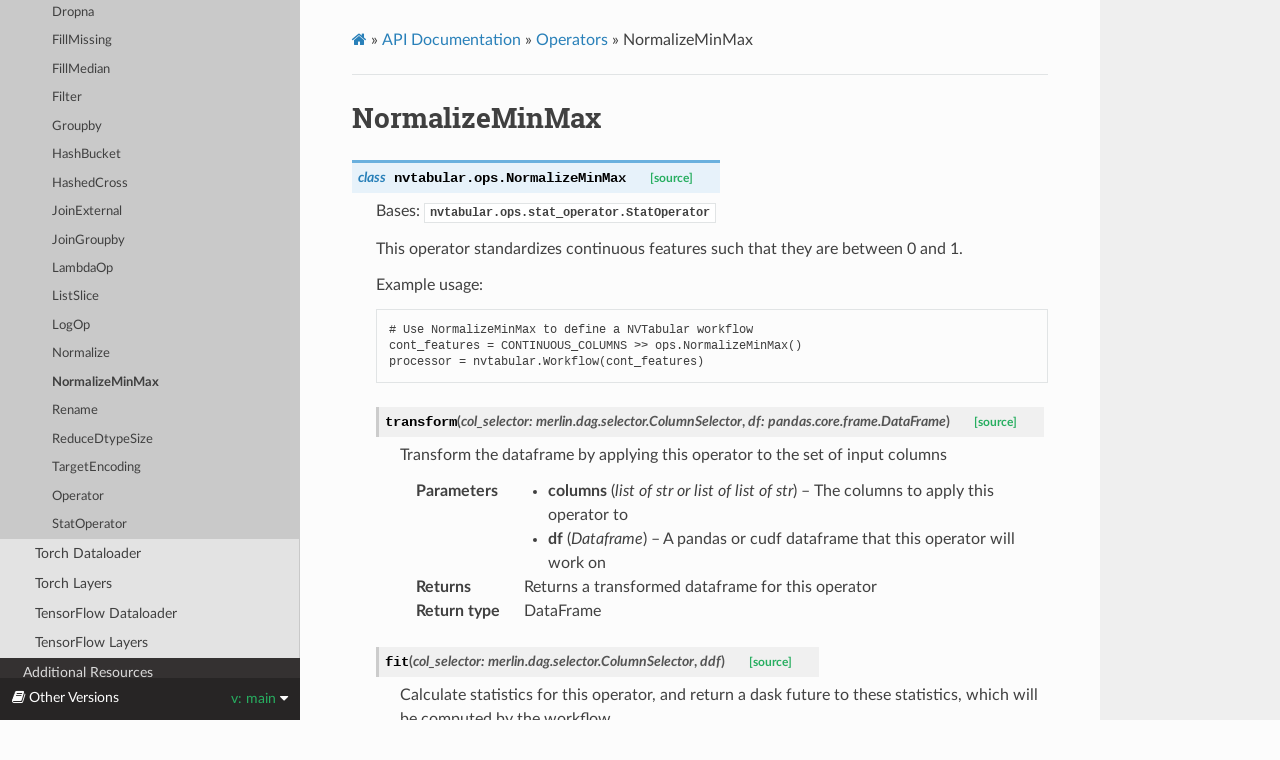

--- FILE ---
content_type: text/html; charset=utf-8
request_url: https://nvidia-merlin.github.io/NVTabular/main/api/ops/normalizeminmax.html
body_size: 3396
content:
<!DOCTYPE html>
<html class="writer-html5" lang="en" >
<head>
  <meta charset="utf-8" />
  <meta name="viewport" content="width=device-width, initial-scale=1.0" />
  <title>NormalizeMinMax &mdash; NVTabular 2021 documentation</title><link rel="stylesheet" href="../../_static/css/theme.css" type="text/css" />
    <link rel="stylesheet" href="../../_static/pygments.css" type="text/css" />
  <!--[if lt IE 9]>
    <script src="../../_static/js/html5shiv.min.js"></script>
  <![endif]-->
  <script id="documentation_options" data-url_root="../../" src="../../_static/documentation_options.js"></script>
        <script src="../../_static/jquery.js"></script>
        <script src="../../_static/underscore.js"></script>
        <script src="../../_static/doctools.js"></script>
        <script crossorigin="anonymous" integrity="sha256-Ae2Vz/4ePdIu6ZyI/5ZGsYnb+m0JlOmKPjt6XZ9JJkA=" src="https://cdnjs.cloudflare.com/ajax/libs/require.js/2.3.4/require.min.js"></script>
    <script src="../../_static/js/theme.js"></script>
    <link rel="index" title="Index" href="../../genindex.html" />
    <link rel="search" title="Search" href="../../search.html" />
    <link rel="next" title="Rename" href="rename.html" />
    <link rel="prev" title="Normalize" href="normalize.html" /> 
</head>

<body class="wy-body-for-nav"> 
  <div class="wy-grid-for-nav">
    <nav data-toggle="wy-nav-shift" class="wy-nav-side">
      <div class="wy-side-scroll">
        <div class="wy-side-nav-search" >
            <a href="../../index.html" class="icon icon-home"> NVTabular
          </a>
<div role="search">
  <form id="rtd-search-form" class="wy-form" action="../../search.html" method="get">
    <input type="text" name="q" placeholder="Search docs" />
    <input type="hidden" name="check_keywords" value="yes" />
    <input type="hidden" name="area" value="default" />
  </form>
</div>
        </div><div class="wy-menu wy-menu-vertical" data-spy="affix" role="navigation" aria-label="Navigation menu">
              <ul class="current">
<li class="toctree-l1"><a class="reference internal" href="../../Introduction.html">Introduction</a></li>
<li class="toctree-l1"><a class="reference internal" href="../../core_features.html">Core Features</a></li>
<li class="toctree-l1"><a class="reference internal" href="../../training/index.html">Accelerated Training</a></li>
<li class="toctree-l1"><a class="reference internal" href="../../examples/index.html">Examples</a></li>
<li class="toctree-l1 current"><a class="reference internal" href="../index.html">API Documentation</a><ul class="current">
<li class="toctree-l2"><a class="reference internal" href="../workflow/workflow.html">Workflow</a></li>
<li class="toctree-l2"><a class="reference internal" href="../workflow/workflow_node.html">WorkflowNode</a></li>
<li class="toctree-l2 current"><a class="reference internal" href="index.html">Operators</a><ul class="current">
<li class="toctree-l3"><a class="reference internal" href="bucketize.html">Bucketize</a></li>
<li class="toctree-l3"><a class="reference internal" href="categorify.html">Categorify</a></li>
<li class="toctree-l3"><a class="reference internal" href="clip.html">Clip</a></li>
<li class="toctree-l3"><a class="reference internal" href="columnsimilarity.html">ColumnSimilarity</a></li>
<li class="toctree-l3"><a class="reference internal" href="differencelag.html">DifferenceLag</a></li>
<li class="toctree-l3"><a class="reference internal" href="drop_low_cardinality.html">DropLowCardinality</a></li>
<li class="toctree-l3"><a class="reference internal" href="dropna.html">Dropna</a></li>
<li class="toctree-l3"><a class="reference internal" href="fillmissing.html">FillMissing</a></li>
<li class="toctree-l3"><a class="reference internal" href="fillmedian.html">FillMedian</a></li>
<li class="toctree-l3"><a class="reference internal" href="filter.html">Filter</a></li>
<li class="toctree-l3"><a class="reference internal" href="groupby.html">Groupby</a></li>
<li class="toctree-l3"><a class="reference internal" href="hashbucket.html">HashBucket</a></li>
<li class="toctree-l3"><a class="reference internal" href="hashedcross.html">HashedCross</a></li>
<li class="toctree-l3"><a class="reference internal" href="joinexternal.html">JoinExternal</a></li>
<li class="toctree-l3"><a class="reference internal" href="joingroupby.html">JoinGroupby</a></li>
<li class="toctree-l3"><a class="reference internal" href="lambdaop.html">LambdaOp</a></li>
<li class="toctree-l3"><a class="reference internal" href="listslice.html">ListSlice</a></li>
<li class="toctree-l3"><a class="reference internal" href="log.html">LogOp</a></li>
<li class="toctree-l3"><a class="reference internal" href="normalize.html">Normalize</a></li>
<li class="toctree-l3 current"><a class="current reference internal" href="#">NormalizeMinMax</a></li>
<li class="toctree-l3"><a class="reference internal" href="rename.html">Rename</a></li>
<li class="toctree-l3"><a class="reference internal" href="reduce_dtype_size.html">ReduceDtypeSize</a></li>
<li class="toctree-l3"><a class="reference internal" href="targetencoding.html">TargetEncoding</a></li>
<li class="toctree-l3"><a class="reference internal" href="operator.html">Operator</a></li>
<li class="toctree-l3"><a class="reference internal" href="stat_operator.html">StatOperator</a></li>
</ul>
</li>
<li class="toctree-l2"><a class="reference internal" href="../torch_dataloader.html">Torch Dataloader</a></li>
<li class="toctree-l2"><a class="reference internal" href="../torch_dataloader.html#module-nvtabular.framework_utils.torch.layers.embeddings">Torch Layers</a></li>
<li class="toctree-l2"><a class="reference internal" href="../tensorflow_dataloader.html">TensorFlow Dataloader</a></li>
<li class="toctree-l2"><a class="reference internal" href="../tensorflow_dataloader.html#module-nvtabular.framework_utils.tensorflow.layers.embedding">TensorFlow Layers</a></li>
</ul>
</li>
<li class="toctree-l1"><a class="reference internal" href="../../resources/index.html">Additional Resources</a></li>
</ul>

        </div>
      </div>
    </nav>

    <section data-toggle="wy-nav-shift" class="wy-nav-content-wrap"><nav class="wy-nav-top" aria-label="Mobile navigation menu" >
          <i data-toggle="wy-nav-top" class="fa fa-bars"></i>
          <a href="../../index.html">NVTabular</a>
      </nav>

      <div class="wy-nav-content">
        <div class="rst-content">
          <div role="navigation" aria-label="Page navigation">
  <ul class="wy-breadcrumbs">
      <li><a href="../../index.html" class="icon icon-home"></a> &raquo;</li>
          <li><a href="../index.html">API Documentation</a> &raquo;</li>
          <li><a href="index.html">Operators</a> &raquo;</li>
      <li>NormalizeMinMax</li>
      <li class="wy-breadcrumbs-aside">
      </li>
  </ul>
  <hr/>
</div>
          <div role="main" class="document" itemscope="itemscope" itemtype="http://schema.org/Article">
           <div itemprop="articleBody">
             
  
<style>
/* CSS overrides for sphinx_rtd_theme */

/* 24px margin */
.nbinput.nblast.container,
.nboutput.nblast.container {
    margin-bottom: 19px;  /* padding has already 5px */
}

/* ... except between code cells! */
.nblast.container + .nbinput.container {
    margin-top: -19px;
}

.admonition > p:before {
    margin-right: 4px;  /* make room for the exclamation icon */
}

/* Fix math alignment, see https://github.com/rtfd/sphinx_rtd_theme/pull/686 */
.math {
    text-align: unset;
}
</style>
<div class="section" id="normalizeminmax">
<h1>NormalizeMinMax<a class="headerlink" href="#normalizeminmax" title="Permalink to this headline"></a></h1>
<dl class="py class">
<dt id="nvtabular.ops.NormalizeMinMax">
<em class="property"><span class="pre">class</span> </em><code class="sig-prename descclassname"><span class="pre">nvtabular.ops.</span></code><code class="sig-name descname"><span class="pre">NormalizeMinMax</span></code><a class="reference internal" href="../../_modules/nvtabular/ops/normalize.html#NormalizeMinMax"><span class="viewcode-link"><span class="pre">[source]</span></span></a><a class="headerlink" href="#nvtabular.ops.NormalizeMinMax" title="Permalink to this definition"></a></dt>
<dd><p>Bases: <a class="reference internal" href="stat_operator.html#nvtabular.ops.stat_operator.StatOperator" title="nvtabular.ops.stat_operator.StatOperator"><code class="xref py py-class docutils literal notranslate"><span class="pre">nvtabular.ops.stat_operator.StatOperator</span></code></a></p>
<p>This operator standardizes continuous features such that they are between 0 and 1.</p>
<p>Example usage:</p>
<div class="highlight-default notranslate"><div class="highlight"><pre><span></span><span class="c1"># Use NormalizeMinMax to define a NVTabular workflow</span>
<span class="n">cont_features</span> <span class="o">=</span> <span class="n">CONTINUOUS_COLUMNS</span> <span class="o">&gt;&gt;</span> <span class="n">ops</span><span class="o">.</span><span class="n">NormalizeMinMax</span><span class="p">()</span>
<span class="n">processor</span> <span class="o">=</span> <span class="n">nvtabular</span><span class="o">.</span><span class="n">Workflow</span><span class="p">(</span><span class="n">cont_features</span><span class="p">)</span>
</pre></div>
</div>
<dl class="py method">
<dt id="nvtabular.ops.NormalizeMinMax.transform">
<code class="sig-name descname"><span class="pre">transform</span></code><span class="sig-paren">(</span><em class="sig-param"><span class="n"><span class="pre">col_selector</span></span><span class="p"><span class="pre">:</span></span> <span class="n"><span class="pre">merlin.dag.selector.ColumnSelector</span></span></em>, <em class="sig-param"><span class="n"><span class="pre">df</span></span><span class="p"><span class="pre">:</span></span> <span class="n"><span class="pre">pandas.core.frame.DataFrame</span></span></em><span class="sig-paren">)</span><a class="reference internal" href="../../_modules/nvtabular/ops/normalize.html#NormalizeMinMax.transform"><span class="viewcode-link"><span class="pre">[source]</span></span></a><a class="headerlink" href="#nvtabular.ops.NormalizeMinMax.transform" title="Permalink to this definition"></a></dt>
<dd><p>Transform the dataframe by applying this operator to the set of input columns</p>
<dl class="field-list simple">
<dt class="field-odd">Parameters</dt>
<dd class="field-odd"><ul class="simple">
<li><p><strong>columns</strong> (<em>list of str</em><em> or </em><em>list of list of str</em>) – The columns to apply this operator to</p></li>
<li><p><strong>df</strong> (<em>Dataframe</em>) – A pandas or cudf dataframe that this operator will work on</p></li>
</ul>
</dd>
<dt class="field-even">Returns</dt>
<dd class="field-even"><p>Returns a transformed dataframe for this operator</p>
</dd>
<dt class="field-odd">Return type</dt>
<dd class="field-odd"><p>DataFrame</p>
</dd>
</dl>
</dd></dl>

<dl class="py method">
<dt id="nvtabular.ops.NormalizeMinMax.fit">
<code class="sig-name descname"><span class="pre">fit</span></code><span class="sig-paren">(</span><em class="sig-param"><span class="n"><span class="pre">col_selector</span></span><span class="p"><span class="pre">:</span></span> <span class="n"><span class="pre">merlin.dag.selector.ColumnSelector</span></span></em>, <em class="sig-param"><span class="n"><span class="pre">ddf</span></span></em><span class="sig-paren">)</span><a class="reference internal" href="../../_modules/nvtabular/ops/normalize.html#NormalizeMinMax.fit"><span class="viewcode-link"><span class="pre">[source]</span></span></a><a class="headerlink" href="#nvtabular.ops.NormalizeMinMax.fit" title="Permalink to this definition"></a></dt>
<dd><p>Calculate statistics for this operator, and return a dask future
to these statistics, which will be computed by the workflow.</p>
</dd></dl>

<dl class="py method">
<dt id="nvtabular.ops.NormalizeMinMax.fit_finalize">
<code class="sig-name descname"><span class="pre">fit_finalize</span></code><span class="sig-paren">(</span><em class="sig-param"><span class="n"><span class="pre">dask_stats</span></span></em><span class="sig-paren">)</span><a class="reference internal" href="../../_modules/nvtabular/ops/normalize.html#NormalizeMinMax.fit_finalize"><span class="viewcode-link"><span class="pre">[source]</span></span></a><a class="headerlink" href="#nvtabular.ops.NormalizeMinMax.fit_finalize" title="Permalink to this definition"></a></dt>
<dd><p>Finalize statistics calculation - the workflow calls this function with
the computed statistics from the ‘fit’ object’</p>
</dd></dl>

<dl class="py method">
<dt id="nvtabular.ops.NormalizeMinMax.clear">
<code class="sig-name descname"><span class="pre">clear</span></code><span class="sig-paren">(</span><span class="sig-paren">)</span><a class="reference internal" href="../../_modules/nvtabular/ops/normalize.html#NormalizeMinMax.clear"><span class="viewcode-link"><span class="pre">[source]</span></span></a><a class="headerlink" href="#nvtabular.ops.NormalizeMinMax.clear" title="Permalink to this definition"></a></dt>
<dd></dd></dl>

<dl class="py method">
<dt id="nvtabular.ops.NormalizeMinMax.supports">
<em class="property"><span class="pre">property</span> </em><code class="sig-name descname"><span class="pre">supports</span></code><a class="headerlink" href="#nvtabular.ops.NormalizeMinMax.supports" title="Permalink to this definition"></a></dt>
<dd></dd></dl>

<dl class="py method">
<dt id="nvtabular.ops.NormalizeMinMax.output_tags">
<em class="property"><span class="pre">property</span> </em><code class="sig-name descname"><span class="pre">output_tags</span></code><a class="headerlink" href="#nvtabular.ops.NormalizeMinMax.output_tags" title="Permalink to this definition"></a></dt>
<dd></dd></dl>

<dl class="py method">
<dt id="nvtabular.ops.NormalizeMinMax.output_dtype">
<em class="property"><span class="pre">property</span> </em><code class="sig-name descname"><span class="pre">output_dtype</span></code><a class="headerlink" href="#nvtabular.ops.NormalizeMinMax.output_dtype" title="Permalink to this definition"></a></dt>
<dd></dd></dl>

</dd></dl>

</div>


           </div>
          </div>
          <footer><div class="rst-footer-buttons" role="navigation" aria-label="Footer">
        <a href="normalize.html" class="btn btn-neutral float-left" title="Normalize" accesskey="p" rel="prev"><span class="fa fa-arrow-circle-left" aria-hidden="true"></span> Previous</a>
        <a href="rename.html" class="btn btn-neutral float-right" title="Rename" accesskey="n" rel="next">Next <span class="fa fa-arrow-circle-right" aria-hidden="true"></span></a>
    </div>

  <hr/>

  <div role="contentinfo">
    <p>&#169; Copyright 2021, NVIDIA.</p>
  </div>

  Built with <a href="https://www.sphinx-doc.org/">Sphinx</a> using a
    <a href="https://github.com/readthedocs/sphinx_rtd_theme">theme</a>
    provided by <a href="https://readthedocs.org">Read the Docs</a>.
   

</footer>
        </div>
      </div>
    </section>
  </div>
  
<div class="rst-versions" data-toggle="rst-versions" role="note" aria-label="versions">
  <span class="rst-current-version" data-toggle="rst-current-version">
    <span class="fa fa-book"> Other Versions</span>
    v: main
    <span class="fa fa-caret-down"></span>
  </span>
  <div class="rst-other-versions">
    <dl>
      <dt>Tags</dt>
      <dd><a href="../../../v0.10.0/api/ops/normalizeminmax.html">v0.10.0</a></dd>
      <dd><a href="../../../v0.11.0/api/ops/normalizeminmax.html">v0.11.0</a></dd>
      <dd><a href="../../../v0.7.1/api/ops/normalizeminmax.html">v0.7.1</a></dd>
      <dd><a href="../../../v0.8.0/api/ops/normalizeminmax.html">v0.8.0</a></dd>
      <dd><a href="../../../v0.9.0/api/ops/normalizeminmax.html">v0.9.0</a></dd>
      <dd><a href="../../../v1.0.0/api/ops/normalizeminmax.html">v1.0.0</a></dd>
    </dl>
    <dl>
      <dt>Branches</dt>
      <dd><a href="normalizeminmax.html">main</a></dd>
    </dl>
  </div>
</div><script>
      jQuery(function () {
          SphinxRtdTheme.Navigation.enable(true);
      });
  </script> 

</body>
</html>